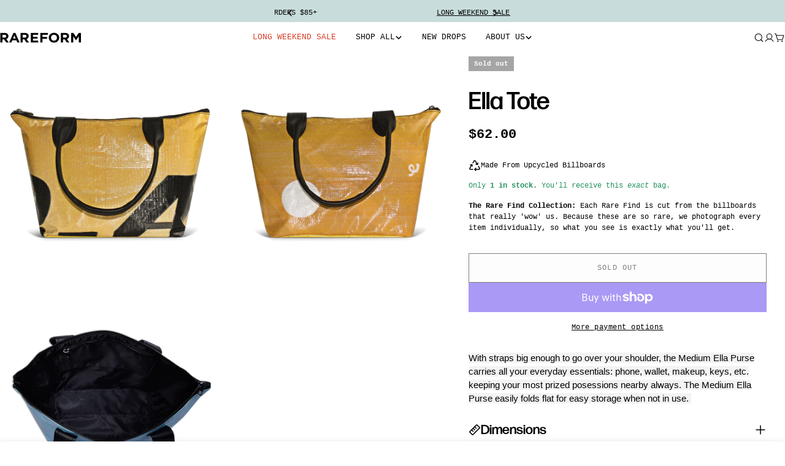

--- FILE ---
content_type: text/css
request_url: https://www.rareform.com/cdn/shop/t/840/assets/cart.css?v=84383059603575323131768433762
body_size: 49
content:
.cart table thead tr th{padding-block:1rem;padding-inline-end:1rem;text-align:inherit}.cart table thead tr th:not(:first-child){width:20%}.cart tbody tr{border-block-start:.1rem solid rgb(var(--color-border))}.cart tbody tr td{padding-block:3rem;padding-inline-end:3rem}@media (max-width: 767.98px){.cart tbody tr td{padding-inline-end:0}}.cart tbody tr:last-child{border-block-end:.1rem solid rgb(var(--color-border))}@media (max-width: 1023.98px){.cart tbody tr:first-child{border-block-start:0}.cart tbody tr:first-child td:first-child{padding-block-start:0}}.cart .cart__form{margin-block-start:6rem}@media (max-width: 767.98px){.cart .cart__form{margin-block-start:4.8rem}}.cart .free-shipping-goal{max-width:50rem;margin-inline:auto;text-align:center;margin-block-start:2.4rem;margin-block-end:6rem}.cart .free-shipping-goal+.cart__form{margin-block-start:0}@media (max-width: 767.98px){.cart .free-shipping-goal{margin-block-end:4.8rem;margin-block-start:1.6rem}.cart .free-shipping-goal+.cart__form{margin-block-start:0}}.cart__addon{border:.1rem solid rgb(var(--color-border));padding:1.6rem}.blocks-corner--round .cart__addon{border-radius:3rem}.cart__addon summary{line-height:1.5;padding-block:0}.cart__addon summary svg{flex-shrink:0}.cart__addon details{border:none}.cart__addon .accordion-details__content{padding-block-end:0}.cart-accordion-details .accordion-details__summary+.accordion-details__content{padding-top:1.6rem}.cart__footer{margin-block-start:4rem}.cart__footer-wrapper{width:100%}@media (min-width: 768px){.cart__footer-wrapper{min-width:46rem;max-width:46rem}}.cart.is-empty .cart__header{display:none}.cart__empty-header{max-width:44rem;margin:0 auto}.cart:not(.is-empty) .cart__empty{display:none}.cart .free-shipping-goal .progress-bar:before,.cart-drawer[active] .free-shipping-goal .progress-bar:before{--scale-x: var(--percent)}.cart-drawer{--color-cart-bubble: rgb(var(--color-foreground))}.cart-drawer__header{padding:2rem}.cart-drawer__footer{border-top:.1rem solid rgb(var(--color-border));padding-block-start:1.6rem}.cart-drawer__empty{padding-block-start:3rem;max-width:35rem;margin:0 auto}.cart-drawer__addons{padding-block:1.6rem;border-bottom:.1rem solid rgb(var(--color-border))}.cart-drawer gift-wrapping{padding-block-end:1.6rem;border-bottom:.1rem solid rgb(var(--color-border))}.cart-drawer .drawer__footer-buttons .btn{height:auto;white-space:normal;min-height:var(--buttons-height);line-height:1.25}.cart-item__media{flex:0 0 10rem}@media (max-width: 767.98px){.cart-item__media{flex:0 0 8rem}}.cart-item__title{line-height:1.5}.cart-item .price--on-sale .price__regular{color:rgb(var(--color-product-price-sale))}.cart-item__remove{width:3rem;height:3rem;margin-inline-end:-.7rem}.cart-quantity{--buttons-height: 3.8rem;--quantity-button-width: 3.5rem;width:9rem;min-height:calc(var(--inputs-border-width) * 2 + 3.8rem)}.cart-quantity-gift-wrap .quantity__input{min-width:4rem}.cart-addons-drawer__content{padding:2.4rem}.cart-addons-drawer__inner{max-height:calc(100% - 6rem)}.recommendation-collection-item{border:1px solid rgb(var(--color-border));padding:1.4rem}.recommendation-collection-item__image{flex:0 0 6.6rem}.free-shipping-goal__label--success{display:none}.free-shipping-goal--done .free-shipping-goal__label--success{display:block}.free-shipping-goal--done .free-shipping-goal__label--default{display:none}
/*# sourceMappingURL=/cdn/shop/t/840/assets/cart.css.map?v=84383059603575323131768433762 */


--- FILE ---
content_type: text/json
request_url: https://conf.config-security.com/model
body_size: 89
content:
{"title":"recommendation AI model (keras)","structure":"release_id=0x5d:7e:3d:2e:75:2c:2e:49:59:35:43:6c:69:3f:33:7b:66:75:70:61:47:70:79:26:37:35:32:39:64;keras;ys2v8ngqnxzni413fprrrt6ky5uvirl8d10isovznpndo3xhxl60yhw2kpdtxycinl7phdm7","weights":"../weights/5d7e3d2e.h5","biases":"../biases/5d7e3d2e.h5"}